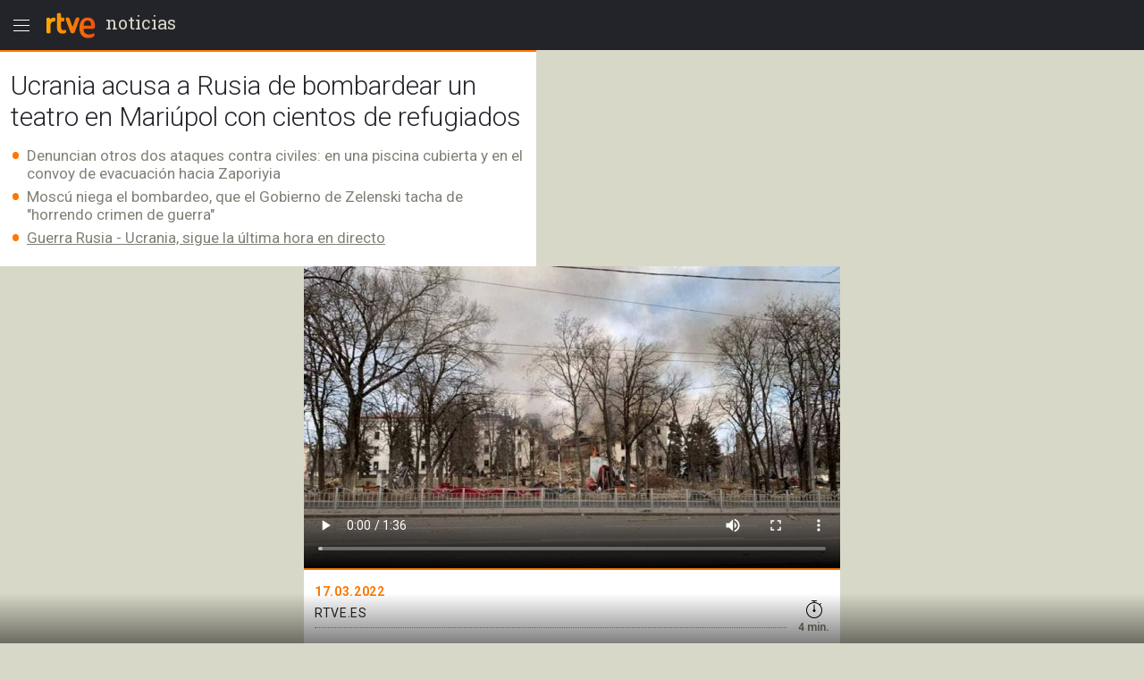

--- FILE ---
content_type: text/html; charset=utf-8
request_url: https://amp.rtve.es/noticias/20220317/ucrania-rusia-mariupol-teatro/2313840.shtml
body_size: 14751
content:

  <!DOCTYPE html>
  <!--[if lte IE 9]>
  <!DOCTYPE html PUBLIC "-//W3C//DTD HTML 4.01 Transitional//EN" "http://www.w3.org/TR/html4/loose.dtd">
  <![endif]-->
  <html amp lang="es">
    
      <head>      
        
  <meta charset="utf-8">
  
  <title>Ucrania dice que Rusia bombardea un teatro lleno en Mariúpol</title>

  
    <link rel="canonical" href="https://www.rtve.es/noticias/20220317/ucrania-rusia-mariupol-teatro/2313840.shtml" />

  <meta name="viewport" content="width=device-width,minimum-scale=1,initial-scale=1" />
  
<script type="application/ld+json">
{
    "@context": "https://schema.org",
    "@type": "NewsArticle",
    "headline": "Ucrania acusa a Rusia de bombardear un teatro en Mariúpol con cientos de refugiados",
    "description": "Ucrania acusa a Rusia de bombardear un teatro en Mariúpol con cientos de refugiados. Civiles que huían de la ciudad habrían sido alcanzados por otro ataque.",
    "articleSection": "Ucrania",
    "datePublished": "2022-03-17T01:23:00+01:00",
    "dateModified": "2022-03-17T01:23:00+01:00",
    "author": {
        "@type": "Person",
        "name": "RTVE.es"
    },
    "image": {
        "@type": "ImageObject",
        "url": "https://img2.rtve.es/n/2313840",
        "width": "1280",
        "height": "720"
        },
    "locationCreated": {
        "@type":"Place",
        "name":"España"
    },
    "mainEntityOfPage":{
        "@type":"WebPage",
        "@id":"https://www.rtve.es/noticias/20220317/ucrania-rusia-mariupol-teatro/2313840.shtml"
    },
    "publisher": {
        "@type": "Organization",
        "name": "RTVE.es",
        "logo": {
            "@type": "ImageObject",
            "url": "https://img2.rtve.es/css/rtve.2015.apps/rtve.amp/logo_RTVEnoticias_amp.png",
            "width": "198",
            "height": "32"
        }
    }
}
</script>

  
	
		
				
				         
				  
					
		
	
		
				
				
				        <meta name="description" content="Ucrania acusa a Rusia de bombardear un teatro en Mariúpol con cientos de refugiados. Civiles que huían de la ciudad habrían sido alcanzados por otro ataque."/>    
				         
				  
					
		
	
		
	
		
			
			<meta property="article:modified_time" content="2022-03-17T01:23:00+01:00"/>
				
				
					<meta property="og:updated_time" content="2022-03-17T01:23:00+01:00"/>
				
					
		
	
		
			
			<meta property="article:published_time" content="2022-03-17T01:23:00+01:00"/>
				
				
					
		
	
		
			
			<meta property="article:section" content="NOTICIAS"/>
				
				
					
		
	
		
			
			<meta property="article:tag" content="Conflictos armados"/>
				
				
					
		
	
		
			
			<meta property="article:tag" content="Personas refugiadas"/>
				
				
					
		
	
		
				
				
				        <meta name="author" content="RTVE.es"/>    
				         
				  
					
		
	
		
				
				
				        <meta name="Content-Language" content="es"/>    
				         
				  
					
		
	
		
				
				
				        <meta name="Content-Type" content="text/html; charset=UTF-8"/>    
				         
				  
					
		
	
		
				
				         
				  
					
		
	
		
				
				
				        <meta name="DC.date" content="2022-03-17T01:23:00+01:00"/>    
				         
				  
					
		
	
		
				
				
				        <meta name="DC.date.issued" content="2022-03-17T01:23:00+01:00"/>    
				         
				  
					
		
	
		
				
				
				        <meta name="DC.identifier" content="2313840"/>    
				         
				  
					
		
	
		
				
				
				        <meta name="DC.language" content="es"/>    
				         
				  
					
		
	
		
				
				
				        <meta name="DC.title" content="Ucrania acusa a Rusia de bombardear un teatro en Mariúpol con cientos de refugiados"/>    
				         
				  
					
		
	
		
				
				
				        <meta name="description_editorial" content="Ucrania acusa a Rusia de bombardear un teatro en Mariúpol con cientos de refugiados"/>    
				         
				  
					
		
	
		
				
				
				        <meta name="fb:app_id" content="78994661336"/>    
				         
				  
					
		
	
		
				
				
				        <meta name="generator" content="BBT bCube NX"/>    
				         
				  
					
		
	
		
				
				
				        <meta name="image_src" content="https://img.rtve.es/imagenes/ucrania-rusia-mariupol-teatro/1647500075006.jpg"/>    
				         
				  
					
		
	
		
				
				
				        <meta name="last-modified" content="2022-03-17T01:23:00+01:00"/>    
				         
				
			        <meta name="date" content="2022-03-17T01:23:00+01:00"/>              
				  
					
		
	
		
				
				
				        <meta name="news_keywords" content="Ucrania, Rusia, Guerra en Ucrania"/>    
				         
				  
					
		
	
		
			
			<meta property="og:description" content="Ucrania acusa a Rusia de bombardear un teatro en Mariúpol con cientos de refugiados"/>
				
				
					
		
	
		
			
			<meta property="og:image" content="https://img.rtve.es/imagenes/ucrania-rusia-mariupol-teatro/1647500075006.jpg"/>
				
					<meta property="og:image:width" content="1280"/>
					<meta property="og:image:heigth" content="720"/>
				
				
					
		
	
		
				
				
				        <meta name="og:locale" content="es_ES"/>    
				         
				  
					
		
	
		
				
				
				        <meta name="og:site_name" content="RTVE.es"/>    
				         
				  
					
		
	
		
				
				
				        <meta name="og:title" content="Ucrania acusa a Rusia de bombardear un teatro en Mariúpol con cientos de refugiados"/>    
				         
				  
					
		
	
		
			
			<meta property="og:type" content="article"/>
				
				
					
		
	
		
			
			<meta property="og:url" content="https://www.rtve.es/noticias/20220317/ucrania-rusia-mariupol-teatro/2313840.shtml"/>
				
				
					
		
	
		
				
				
				        <meta name="publisher" content="RTVE.es"/>    
				         
				  
					
		
	
		
			
			<meta property="robots" content="index,follow,max-image-preview:large"/>
				
				
					
		
	
		
				
				
				        <meta name="RTVE.cat_principal" content="_Noticias Mundo Europa Ucrania"/>    
				         
				  
					
		
	
		
				
				
				        <meta name="RTVE.tags_libres" content="_Ucrania_,_Rusia_,_Guerra en Ucrania_"/>    
				         
				  
					
		
	
		
				
				
				        <meta name="RTVE.tipology" content="noticias"/>    
				         
				  
					
		
	
		
				
				
				        <meta name="twitter:card" content="summary"/>    
				         
				  
					
		
	
		
				
				
				        <meta name="twitter:description" content="Ucrania acusa a Rusia de bombardear un teatro en Mariúpol con cientos de refugiados"/>    
				         
				  
					
		
	
		
				
				
				        <meta name="twitter:image" content="https://img.rtve.es/imagenes/ucrania-rusia-mariupol-teatro/1647500075006.jpg"/>    
				         
				  
					
		
	
		
				
				
				        <meta name="twitter:site" content="rtve"/>    
				         
				  
					
		
	
		
				
				
				        <meta name="twitter:title" content="Ucrania acusa a Rusia de bombardear un teatro en Mariúpol con cientos de refugiados"/>    
				         
				  
					
		
	


        
  <style amp-boilerplate>body{-webkit-animation:-amp-start 8s steps(1,end) 0s 1 normal both;-moz-animation:-amp-start 8s steps(1,end) 0s 1 normal both;-ms-animation:-amp-start 8s steps(1,end) 0s 1 normal both;animation:-amp-start 8s steps(1,end) 0s 1 normal both}@-webkit-keyframes -amp-start{from{visibility:hidden}to{visibility:visible}}@-moz-keyframes -amp-start{from{visibility:hidden}to{visibility:visible}}@-ms-keyframes -amp-start{from{visibility:hidden}to{visibility:visible}}@-o-keyframes -amp-start{from{visibility:hidden}to{visibility:visible}}@keyframes -amp-start{from{visibility:hidden}to{visibility:visible}}</style><noscript><style amp-boilerplate>body{-webkit-animation:none;-moz-animation:none;-ms-animation:none;animation:none}</style></noscript>

        
  <script async custom-element="amp-analytics" src="https://cdn.ampproject.org/v0/amp-analytics-0.1.js"></script>
  
    
      
    
      
    
      
        <script async custom-element="amp-twitter" src="https://cdn.ampproject.org/v0/amp-twitter-0.1.js"></script>
      
    
      
    
      
    
      
    
      
    
      
        <script async custom-element="amp-video" src="https://cdn.ampproject.org/v0/amp-video-0.1.js"></script>
      
    
      
    
      
    
  
  <script async custom-element="amp-social-share" src="https://cdn.ampproject.org/v0/amp-social-share-0.1.js"></script>
  <script async custom-element="amp-sidebar" src="https://cdn.ampproject.org/v0/amp-sidebar-0.1.js"></script>
  <script async custom-element="amp-accordion" src="https://cdn.ampproject.org/v0/amp-accordion-0.1.js"></script>
  <script async src="https://cdn.ampproject.org/v0.js"></script>

        
<link rel="stylesheet" href="https://fonts.googleapis.com/css?family=Roboto:400,100,100italic,300,300italic,400italic,500italic,700,700italic,900,900italic" type="text/css">
<link rel="stylesheet" href="https://fonts.googleapis.com/css?family=Roboto+Slab&display=swap" />
<link rel="stylesheet" href="https://fonts.googleapis.com/css?family=Open+Sans:ital,wght@1,300&display=swap" />
<link rel="stylesheet" href="https://fonts.googleapis.com/css?family=Roboto+Condensed:300&display=swap" />
<style amp-custom>
.carousel1,.carousel2{background:#eee;margin:16px 0;}
.carousel2 .slide > amp-img > img{object-fit:contain;}
.carousel2 .caption{position:absolute;bottom:0;left:0;right:0;padding:8px;background:rgba(0,0,0,0.6);color:#ddd;font-size:small;}
amp-live-list > [update]{display:none;}
/*backgrounds*/
.socialBox .ico a,.relBox li:before,.artBox blockquote .q1 {background-repeat:no-repeat;}
.socialBox .ico a,.relBox li:before{background-image:url('https://img2.rtve.es/css/rtve.2015/i/iconos/icons_40x40_000000.png');}
.socialBox .ico a:focus{background-image:url('https://img2.rtve.es/css/rtve.2015/i/iconos/icons_40x40_active.png');}
.artBox blockquote .q1 {background-image:url('https://img2.rtve.es/css/rtve.2015.apps/rtve.amp/rtve-icon_quotes_masa1_FF7700.svg');}
html{font-family:'Roboto',arial,sans-serif;font-size:10px;color:#23242a;font-weight:400;}
body,p,ul,ol,li,h1,h2,h3,h4,h5,blockquote,figcaption{font-size:1rem;}
.cabBox .maintitle,.artBox p,.artBox li{font-weight:300;}
.logBox > strong{font-weight:400;}
.cabBox .pretitle,.summary li,.summary p,.summary h2,p strong{font-weight:500;}
.by > time {font-weight:700;}
amp-img,html,body,div,p,ul,ol,li,h1,h2,h3,h4,h5,strong,em,blockquote,article,aside,footer,header,hgroup,main,nav,section,figure,figcaption,.ima,footer > span{padding:0;margin:0;box-sizing:border-box;}
li{list-style-type:none;}
body{background:#d8d8c8;}
.cabBox,.relBox{padding:1.2rem;}
.article,.by{padding:1.2rem;}
.artBox > p,.artBox > ul,.artBox > ol{padding:0.6rem 1.2rem;}
.artBox blockquote,.artBox .ladillo{padding:0 1.2rem;}
.tagBox {padding:2.4rem 1.2rem;}
footer {padding:2.4rem 1.2rem 8rem 1.2rem;}
aside,.by{width:100%;display:block;}
.logBox a,footer a{text-decoration:none}
.logBox {display:block;height:5.6rem;position:fixed;left:0;top:0;padding:0.4rem 0 0.4rem 4.8rem;z-index:2;}
.logBox > * {float:left;}
.logBox > .menu {position:absolute;left:0;top:0.4rem;}
.logBox .falseH1 {line-height:2.6rem;font-family:'Roboto Slab',serif;font-size:2rem;font-weight:400;
text-transform:lowercase;}
.logBox .falseH1 {display:inline-block;padding:0.8rem 0.6rem;}
.logBox {background:#23242a;width:100%;}
article,.cabBox,.socialBox,.by{background:#fff;}
main {padding-top:5.6rem;}
article,.cabBox,figure,.socialBox,.by,aside{max-width:60rem;margin:0 auto;}
article{padding-bottom:2.4rem;}
.summary{padding:1rem 0;}
a{color:inherit;}
.logBox a, .logBox > strong, .logBox span {
    color: #d8d8c8;
}
.summary li,.summary p{color:#808077;}
.cabBox {border-top:0.2rem solid #f70;}
.cabBox .pretitle,
.summary li:before,
.artBox li:before,
.by > time {color:#f70;}
.artBox blockquote,.artBox p a {color:#cc5500;}
.cabBox .pretitle{padding-bottom:0.8rem;}
.artBox .mediaBox,.artBox .ladillo {margin-top:1.2rem;}
.artBox .mediaBox{/*margin-bottom:1.6rem;*/}
.by:after{float:left;content:'';display:inline-block;width:100%;height:0.4rem;border-bottom:0.1rem dotted #f70;}
.cabBox .pretitle,.by > span,.by > time,.artBox p,.tagBox a,.artBox li{line-height:2.4rem;}
.artBox p,aside .maintitle,.tagBox a,footer li a,.artBox li {font-size:1.6rem;}

.artBox blockquote p,.artBox .ladillo {line-height:2.8rem;}
.artBox .ladillo {font-size:2.4rem;padding-bottom:0.4rem;color:rgba(0,0,0,0.45);font-weight:400;}
.artBox blockquote p {word-break:break-word;font-size:2rem;padding-left:2.4rem;font-family:'Open Sans',sans-serif;font-style:italic;font-weight:300;}
.artBox blockquote {padding:1.6rem;}
.artBox blockquote .q1 {width:2.4rem;height:2.4rem;margin-left:-2.8rem;float:left;display:inline-block;background-position:50% 0.1rem;background-size:100%;overflow:hidden;color:transparent;}
.artBox blockquote .q2 {display:none;}


aside .maintitle {padding:0.8rem 0 1.6rem 0;width:100%;display:block;}
aside a .maintitle {line-height:2rem;}
aside > .maintitle {font-size:1.4rem;line-height:2.4rem;text-transform:uppercase;font-weight:700;color:#797970;}
.cabBox .maintitle{font-size:3rem;line-height:3.5rem;padding-top:0.8rem;}
.cabBox .pretitle{font-size:2rem;}
.summary li,.summary p{margin:0.6rem 0 0 0;}
.summary li,.summary p,.summary h2{font-size:1.7rem;line-height:2rem;display:inline-block;}
.by {padding-right:5.6rem;}
.by > span,.by > time{font-size:1.4rem;}
.by > span,.by > time{text-transform:uppercase;letter-spacing:0.5pt;}
.by > time{padding-right:1rem;}

.summary li,.artBox li{padding-left:1.8rem;list-style:none;}
.summary li:before,.artBox li:before{text-align:left;line-height:1.8rem;height:1.8rem;overflow:hidden;display:inline-block;position:relative;top:0.3rem;width:1.8rem;margin-left:-1.8rem;}
.summary ul li:before,.artBox li:before{font-size:3.6rem;content:'\2022';float:left;}
.artBox .cartela{background-color:#f2f2f2;padding:.6rem 2.4rem;}
.artBox .cartela p,.artBox .cartela li{font-weight:400;color:#737578;margin-bottom:1.5rem;}
.artBox .cartela p:last-child,.artBox .cartela li:last-child{margin:0;}
.artBox .cartela strong{font-weight:700;}
.artBox .basinfo .hrel{text-transform:uppercase;letter-spacing:0.25pt;font-weight:600;}
/*imagenes*/
figure .mediaBox {border-bottom:0.2rem solid #f70;}
figure .mediaBox .ima .amp-notsupported  {background-image: url("https://img.rtve.es/css/rtve.2020.rtve/i/generica_rtve.jpg");background-size: cover;background-origin: 50% 50%;}
figure .mediaBox,.ima,.ima.f16x9 a {width:100%;}
.mediaBox,.mediaBox > .ima,.mediaBox .ima > a {display:block;}
.artBox .mediaBox{/*border-style:solid;border-color:transparent;border-width:0 1.2rem;*/
	border:0 none;width:100%;display:block;}
.artBox .imgV{width:50%;float:left;}
.ima{width:100%;position:relative;}
.ima:before{position:absolute;z-index:1;left:0;bottom:0;width:4.8rem;height:4.8rem;display:inline-block;}
figure .ima:before,.relBox .ima:before,.mediaBox .ima:before {left:0.4rem;bottom:0.4rem;width:6.4rem;height:6.4rem;}
.video .ima:before,.videoBox.completo .ima:before {content:url('https://img2.rtve.es/css/rtve.2015.apps/rtve.amp/rtve_icon-video_grande.svg');}
.audio .ima:before,.audioBox.completo .ima:before {content:url('https://img2.rtve.es/css/rtve.2015.apps/rtve.amp/rtve_icon-audio_grande.svg');}
.summary .ladillo amp-img {
    width: 4rem;
    height: 4rem;
    position: relative;
    display: inline-block;
    vertical-align: middle;
}
/*social*/
.socialBox{width:100%;display:block;text-align:left;}
.socialBox .ico{display:inline-block;padding:.8rem;margin:0 1.6rem 0 -1.6rem;}
.socialBox .ico a{width:4rem;height:4rem;display:inline-block;opacity:.25;}
.socialBox .fbook a{background-position:0 60%;}
.socialBox .twitt a{background-position:10% 60%;}
.socialBox .gplus a{background-position:20% 60%;}
.socialBox .whats a{background-position:30% 60%;}
.socialBox .ico a:focus{opacity:1;}
/*relacionados*/
aside a{text-decoration:none;}
.relBox li{width:100%;padding-left:3.6rem;min-height:3.2rem;margin:1.2rem 0;display:inline-block;}
.relBox li:before{content:'';width:3.2rem;height:3.2rem;float:left;margin:-.4rem .4rem 0 -4rem;display:inline-block;background-size:1100% auto;opacity:.5;}
.relBox .video:before{background-position:0 80%;}
.relBox .audio:before{background-position:10% 80%;}
.relBox .noticia:before{background-position:30% 80%;}
.tagBox{text-align:center;}
.tagBox li{display:inline-block;padding:0.4rem;}
.tagBox,.tagBox a{background:rgba(0,0,0,.25);}
.tagBox a{display:inline-block;padding:.8rem 1.8rem;color:#fff;}
/*menu*/
amp-sidebar {width:80%;max-width:31.2rem;}
amp-sidebar[side] {background:#23242a;}
amp-nested-menu > *:first-child {margin-top:5.6rem;}
amp-nested-menu * {line-height:2.4rem;text-decoration:none;color:#fff;outline:none;}
[class*="amphtml-accordion-content"] li {font-size:1.6rem;font-weight:300;}
/*[class*="amphtml-accordion-header"]*/
[class*="amphtml-accordion-header"] {background:transparent;border:0 none;}
amp-nested-menu h4 {font-size:1.4rem;font-weight:500;letter-spacing:1pt;padding:0.4rem 3.2rem 0.4rem 2.8rem;text-transform:uppercase;position:relative;}
amp-nested-menu section {border-bottom:0.1rem solid #666;}
amp-nested-menu section,[class*="amphtml-accordion-content"] li {padding:0.8rem 0 0.8rem 2rem;}
[class*="amphtml-accordion-content"] {padding-left:0.8rem;}
amp-nested-menu h4:before {content:'';width:0.8rem;height:0.8rem;display:inline-block;border-radius:100%;position:absolute;top:1.1rem;left:0;background-color:#959592;}
.notic:before{background-color:#f56b0d;}
.telev:before{background-color:#2196f3;}
.radio:before{background-color:#d81a28;}
.sport:before{background-color:#0f924c;}
.child:before{background-color:#b050e8;}
.carta:before{background-color:#f4941e;}
.wheat:before{}
.playz:before{}
amp-sidebar {z-index:4;}
[class*="amphtml-sidebar-mask"] {z-index:3;}
[class*="amphtml-sidebar-mask"]:after {position:fixed;content:'';display:inline-block;background:url('https://img2.rtve.es/css/rtve.2015.apps/rtve.amp/rtve_icon-back.svg') no-repeat 50%;width:4.8rem;padding-top:4.8rem;opacity:1;top:0.4rem;right:0.8rem;background-size:50%;}
amp-sidebar:before {position:fixed;content:'';background-image:url('https://img2.rtve.es/css/rtve.2015.apps/rtve.amp/rtve_logo-header_white.svg');width:6.4rem;height:4.8rem;left:4.8rem;top:0.4rem;
background-repeat:no-repeat;background-position:50%;background-size:auto 4.8rem;opacity:0.34;}
amp-accordion h4:after {content:'';width:2.4rem;height:2.4rem;display:inline-block;position:absolute;right:0.8rem;top:0.4rem;
	background-repeat:no-repeat;background-position:50%;background-size:100%;
background-image:url('https://img2.rtve.es/css/rtve.2015.apps/rtve.amp/rtve_icon-down.svg');}
amp-accordion h4[aria-expanded='true']:after {background-image:url('https://img2.rtve.es/css/rtve.2015.apps/rtve.amp/rtve_icon-up.svg');}
/*footer*/
footer {background:#23242a;text-align:center;}
footer span {color:#d8d8c8;display:inline-block;width:100%;font-size:1.3rem;line-height:1.6rem;font-weight:300;}
.relBox {background:#fff;}
.relBox li.fotogaleria:before{background-position:20% 80%;}
/*MINUTO A MINUTO*/
.artBox .by{padding:0;}
.artBox ul.eventos > li {border-bottom:.1rem solid #d8d8d8;padding:1.6rem 1.2rem;width:100%;}
.artBox ul.eventos li:before{display:none;}
.artBox ul.eventos li .texto{width:100%;display:block;}
.artBox ul.eventos li .time,.artBox ul.eventos li .icono {float:left;display:block;width:100%;margin-right:1.2rem;padding:0 .5rem;}
.artBox ul.eventos li .time{font-weight:700;background:#d8d8d8;text-align:center;max-width:5rem;}
.artBox ul.eventos li .time + .icono {clear:both;background:#d8d8d8;max-width:6rem;}
.artBox amp-iframe{width:100%;}
.minuto_a_minuto{background:#f3f3f3;padding:1.2rem 0 0 0;}
.minuto_a_minuto ~ .cierre_minuto{font-size:160%;line-height:1.4em;color:#d25000;background:#f3f3f3;padding:1rem;display:block;text-align:right;text-decoration:none;}
.minuto_a_minuto .by{display:table;background:transparent;padding-bottom:1rem;border-bottom:.2rem solid #d8d8d8;}
.minuto_a_minuto .by .miniatura,.minuto_a_minuto .by .name{display:table-cell;vertical-align:middle;}
.minuto_a_minuto .by .miniatura{width:6rem;height:auto;}
.minuto_a_minuto .by .miniatura amp-img img{width:auto;height:auto;min-width:auto;min-height:auto;}
.minuto_a_minuto .by .name{padding-left:1rem;}
.minuto_a_minuto .encabezado{display:none;}
.minuto_a_minuto .eventos .evento {position:relative;display:inline-block;width:100%;}
.minuto_a_minuto .eventos .evento.twitter{padding-left:4rem;float:left;}
.minuto_a_minuto .eventos .evento.twitter .texto {width:100%;float:left;}
.minuto_a_minuto .eventos .evento.twitter .img_twitter {display:block;position:relative;height:45rem;margin:2rem 0;background:#eee;}
.minuto_a_minuto .eventos .evento.twitter .img_twitter amp-img img {width:100%;height:100%;display:block;padding:1em 0;object-fit:contain;}
.minuto_a_minuto .eventos .evento.twitter .icono{display:none;}
.minuto_a_minuto .eventos .evento.twitter:after{background:url("https://css2.rtve.es/css/rtve.2015/i/iconos/icons_40x40_ffffff.png") #28a9e0;
opacity:.85;content:'';position:absolute;width:3rem;height:3rem;background-size:1100%;background-position:10% 60%;border-radius:100%;left:0;top:1em;}
/*img*/
.minuto_a_minuto .eventos [layout="responsive"] {display:block;width:100%;}
.minuto_a_minuto amp-img[layout="responsive"] {margin:1.2rem auto;}
.minuto_a_minuto .evento.twitter .menciones,.minuto_a_minuto a{color:#f70;}
.minuto_a_minuto .eventos .evento.destacado{background:rgba(246,111,38,.15);}
.minuto_a_minuto .eventos .evento.destacado{}
.minuto_a_minuto .eventos .evento.destacado ul{background:#fff;}
.by .name:before{content:'Narrado por ';display:block;position:relative;font-size:1.2rem;line-height:1.6rem;text-transform:initial;}
/*embebidos RTVE*/
.artBox .frame-event span {display:inline-block;}
.artBox .frame-event {width:100%;position:relative;display:inline-block;margin:1.2rem 0 0 0;}
.artBox .frame-event.evento {padding-top:0;}
/* OPS3-17132 cambio a posicionamiento relativo
.artBox .frame-event amp-iframe {width:100%;position:absolute;left:0;top:0;overflow:hidden;}*/
.artBox .frame-event amp-iframe {width:100%;position:relative;left:0;top:0;overflow:hidden;}
.artBox .frame-event a {color:#f70;font-size:1.6rem;}
.artBox figure.event {background:#fff;margin:1.6rem auto 0.8rem auto;display:inline-block;width:100%;}
.artBox figure.event .mediaBox {border:0 none;}
.artBox figure.event .mediaBox,.artBox figure.event .ima > amp-img,figure.event figcaption strong {margin:0;display:block;}
	.artBox figure.audio .mediaBox {width:40%;float:left;margin:0 1.6rem 0 0;}
	figure.event a {text-decoration:none;}
	figure.event figcaption > amp-img {float:left;margin:0.1rem -0.8rem 0 0}
	figure.audio .mediaBox amp-img img {width:134%;max-width:134%;left:-17%;}
.artBox figure.video .ima:before {left:50%;top:50%;margin:-3.2rem 0 0 -3.2rem;}


.minuto_a_minuto .texto p + br,
.minuto_a_minuto + a {display:none;}

.artBox .frame-event.video {padding-top:56.25%;}
.artBox .frame-event.audio {padding-top:3.8rem;}
.artBox .frame-event div a {text-decoration:none;}
.artBox .frame-event > div span {float:left;width:4.4rem;height:2rem;overflow:hidden;position:relative;top:0.2rem;}
.artBox .frame-event > div span amp-img[src*="logoRTVEes"]{width:5.2rem;height:100%;max-width:200%;}


/*RECETAS*/
.recetasGen caption{font-size:2rem;}
.recetasGen{border-collapse:collapse;font-size:1.8rem;}
.recetasGen th{position:absolute;clip:rect(0,0,0,0);top:0;left:0;}
.recetasGen td{vertical-align:top;display:inline-block;margin-bottom:2rem;width:100%;}
.recetasGen td:last-child{margin:0;}
.recetasGen td:before{content:attr(headers);width:100%;display:block;background:#ececec;padding:.5rem 0;text-align:center;text-transform:capitalize;}
.recetasGen td li{padding:.5rem 0;padding-right:.5rem;border-left:.1rem solid #ececec;border-right:.1rem solid #ececec;border-bottom:.1rem solid #ececec;}
.recetasGen td ul li{padding-left:2rem;}
.recetasGen td ol li{padding-left:5rem;counter-increment:nivel1;}
.recetasGen td ul li:before{font-size:2.4rem;width:1.8rem;margin-left:-2rem;text-align:center;}
.recetasGen td ol li:before{content:counter(nivel1,decimal);font-size:3rem;line-height:3rem;height:3rem;width:5rem;margin-left:-5rem;text-align:center;top:-.3rem;}
/*hddn*/
.hddn,.pagBox.hddn{visibility:hidden;position:absolute;top:-100%;left:-100%;}
/* tablas de ganaderias */
.sanfer_statistic caption {font-size:1.6rem;line-height:2;}
.sanfer_statistic strong { font-weight:500;}
.sanfer_statistic {width:90%;border-collapse:collapse;margin-bottom:3rem;margin:1rem auto;font-weight:300;}
.sanfer_statistic td, table th {text-align:center;border:.1em solid #c3c3c3;font-size:140%;padding:.5em .2em;}
/* Fotos sin altura-anchura*/
.fixed-height-container {position:relative;width:100%;height:22.5rem;background:#eee;}
.fixed-height-container-horizontal {position:relative;width:100%;height:22.5rem;background:#eee;}
.fixed-height-container-vertical {position:relative;width:100%;height:30rem;background:#eee;}
.fixed-height-container img, .fixed-height-container-horizontal img, .fixed-height-container-vertical img{object-fit:contain;}
/*maquetacion photoBox*/
article.artBox:after {content:'';display:block;clear:both;}
.artBox .mediaBox.incluBox.C {display:block;margin:0 auto 3.2rem auto;}
figure.incluBox {padding:.6rem 1.2rem;}
figure.incluBox .mediaBox.photoBox,figure.incluBox.mediaBox[class*='size'] {border-width:0;margin:0;position:relative;}
.incluBox .imageBox {border-width:0;margin-bottom:0;}

.artBox .frame-event > amp-iframe + div,.incluBox figcaption,.minuto_a_minuto .frame-event > amp-iframe + div,.incluBox .audioBox {background-color:#f1f3f4;}/*#f8f8f8*/
.artBox .frame-event > amp-iframe + div,.incluBox figcaption,figure.event figcaption {width:100%;display:inline-block;padding:0.8rem 1.2rem 1.2rem 1.2rem;}
	figure.audio figcaption {display:block;}
.minuto_a_minuto .texto > * > amp-img,.minuto_a_minuto .frame-event,.artBox figure.event {border:0.1rem solid #d8d8d8;border-radius:0.8rem;overflow:hidden;}

.incluBox .photo .rtve-icons {display:none;}
.incluBox .photo .num {font-size:1.4rem;line-height:4.2rem;font-weight:400;text-align:left;padding-left:.8rem;letter-spacing:.25pt;color:#eee;text-shadow:.1rem .1rem 1rem #000;}
.incluBox .photo {position:absolute;bottom:0;}
.incluBox figcaption > strong {font-size:1.6rem;font-weight:500;line-height:2.5rem;padding:0.4rem 0;}
.incluBox figcaption .pretitle, .incluBox figcaption .signs, .incluBox figcaption .signs * {font-size:1.3rem;text-transform:uppercase;line-height:2rem;}
.incluBox figcaption .signs em:not(:empty):before {content:' / ';}
.artBox .frame-event > amp-iframe + div strong,figure.event figcaption strong,
article .incluBox figcaption * {font-family:'Roboto Condensed',sans-serif;font-weight:300;font-size:1.6rem;line-height:2.4rem;color:#000;word-spacing:-1pt;letter-spacing:.25pt;}
.incluBox figcaption:empty {display:none;}
/*external-embed rtve-embed*/
.external-embed a, .rtve-embed a {font-size:1.6rem;line-height:2;}
.external-embed a amp-img:after,
.rtve-embed a amp-img:after{content:"";width:8rem;padding-top:8rem;display:block;background-image:url(https://img2.rtve.es/css/rtve.2015/i/iconos/cursor_ineractivo.png);background-position:center 1rem;background-repeat:no-repeat;background-size:auto 6rem;background-color:rgba(255,255,255,.9);position:absolute;top:50%;left:50%;margin-top:-4rem;margin-left:-4rem;border-radius:50%;box-shadow:0 0 1rem 0.1rem rgba(0,0,0,.7);}
.external-embed.ima.fixed-height-container,.rtve-embed.ima.fixed-height-container {margin-bottom:4rem;}
.external-embed.ima.fixed-height-container a span, .rtve-embed.ima.fixed-height-container a span {position:absolute;bottom:-3.4rem;text-decoration:underline;}
/*marcador en vivo*/
.en_vivo span a {font-size: 1.4rem;font-weight:600;color: #cb0909;font-weight: 600;}
.marcador_minuto div[class*='equipo'] {width:50%;float:left;display: inline-block;}
.marcador_minuto div[class*='equipo'] {padding-top:1.2rem;padding-bottom:0.6rem;width:50%;float:left;}
/*escudo equipo score */
.marcador_minuto div[class*='equipo'] {position:relative;}
.marcador_minuto div[class*='equipo'] .score span {font-size:2.2rem;position:absolute;top:1.6rem;min-width:5rem;text-align:center;font-weight:bold;}
.marcador_minuto .equipo1:after {content: '';display:block;border-right:.2rem solid #d8d8d8;position:absolute;top:10%;height:80%;right:0;}
.marcador_minuto .equipo1 .escudo {float:left;width:3.2rem;}
.marcador_minuto .equipo2 .escudo {float:right;width:3.2rem;}
.marcador_minuto div[class*='equipo'] .nombre {font-size:1.6rem;display:inline-block;padding:0.8rem 1.2rem;width:60%;}
.marcador_minuto .equipo2 .score span {left:1.2rem;}
.marcador_minuto .equipo1 .score span {right:1.2rem;}
.marcador_minuto .equipo2 {text-align:right;}
.marcador_minuto .min_apunte  {width:50%;float:left;}
.marcador_minuto ul li:before {content:none;}
.marcador_minuto div[class*='equipo'] .escudo img {width:5rem;height:auto;max-height:5rem;}
.marcador_minuto + .apuntes, .marcador_minuto +.apuntes .min_apunte {display:inline-block;}
.marcador_minuto + .apuntes {width:100%;padding-bottom:1rem;}
.marcador_minuto + .apuntes .min_apunte {float:left;width:50%;}
.apuntes .min_apunte li:before {content:none;}
.apuntes .min_apunte li span {font-size:1.4rem;}
.apuntes .min_apunte li {line-height: 1.2;}
.min_apunte.equipo2 li {text-align:right;}
/*end marcador*/
/*new-icons*/
.icon-rtve {width:4.8rem;height:4.8rem;}
.logBox .menu {float:left;}
.logBox .logo {width:6.4rem;}
/*barra_inferior*/
#barraInferior amp-img {display:block;}
#barraInferior {padding:0.8rem;position:fixed;bottom:0;left:0;width:100%;height:5.6rem;z-index:1;
	background: -moz-linear-gradient(top,rgba(0,0,0,0) 0%, rgba(0,0,0,0.5) 100%);
	background: -webkit-linear-gradient(top,rgba(0,0,0,0) 0%,rgba(0,0,0,0.5) 100%);
background: linear-gradient(to bottom,rgba(0,0,0,0) 0%,rgba(0,0,0,0.5) 100%);}
#barraInferior > a {display:inline-block;float:right;margin:0 1.2rem;padding:0.6rem;border-radius:100%;
	background: -moz-linear-gradient(top,rgba(0,0,0,0.3) 0%, rgba(0,0,0,0.1) 100%);
	background: -webkit-linear-gradient(top,rgba(0,0,0,0.3) 0%,rgba(0,0,0,0.1) 100%);
background: linear-gradient(to bottom,rgba(0,0,0,0.3) 0%,rgba(0,0,0,0.1) 100%);}
.amp-social-share-system {padding:0.8rem 1.6rem 0.8rem 0.8rem;min-width:11.2rem;max-height:2.4rem;float:left;background:#fff;border-radius:2rem;display:inline-block;}
.amp-social-share-system:after {color:#000;content:'Compartir';font-weight:700;
float:right;text-transform:uppercase;font-size:1.3rem;line-height:2.4rem;letter-spacing:0.667pt;display:inline-block;}
.amp-social-share-system:before	{content:url('https://img2.rtve.es/css/rtve.2015.apps/rtve.amp/rtve_icon-share.svg');width:2.4rem;height:2.4rem;float:left;}
/*readingTime*/
article,.cabBox,.socialBox,.by,.artBox > .readtime{background:#fff;}
.readtime {float:right;padding:0 1.2rem;text-align:center;margin-top:-4rem;}
.readtime strong {display:block;font-size:1.2rem;line-height:1;width:100%;color:#808077;}
/*tablas de datos*/
.xData {width:100%;clear:both;display:inline-block;padding:0.8rem 0;border-top:0.1rem dotted #797969;margin-top:0.8rem;}
.readtime + .xData {border:0 none;margin:0;}
.xData > strong {padding:0.4rem 1.2rem;color:#797969;}
.xData table caption {padding:0 1.2rem 0.8rem 1.2rem;}
.xData > strong {font-size:1.3rem;line-height:1.6rem;text-transform:uppercase;display:inline-block;}
.xData > strong em {font-style:normal;font-weight:300;}
.xData table caption {font-size:2rem;line-height:2.4rem;text-align:left;font-weight:300;color:rgb(210,80,0);}
.xData table {border-collapse:collapse;}
.xData table td,.xData table th {border:0 none;line-height:1.6rem;padding:0.8rem;text-align:left;vertical-align:top;}
.xData thead th {font-size:1.2rem;text-transform:uppercase;font-weight:500;white-space:nowrap;color:#fff;letter-spacing:0.25pt;}
  .xData tbody td,.xData tbody th {font-size:1.3rem;}
  .xData tbody th {font-weight:700;}
.xData thead th:first-of-type,.xData tbody th {padding-left:1.2rem;}
.xData thead {background:rgba(210,80,0,0.6);}
.xData tbody {background:rgba(216,216,200,0.6);}
.xData tbody tr {border-bottom:0.2rem solid #fff;}
/*tabs noticias relacionadas*/
.cabBox {display:inline-block;width:100%;}
.shortBox {width:100%;float:left;overflow-x:auto;overflow-y:hidden;height:4.8rem;margin:5.6rem 0 -0.2rem 0;}
.shortBox .tabNav {background:rgba(255,120,0,0.6);height:4.8rem;position:relative;width:300%;display:block;}
.shortBox li {display:inline-block;border-bottom:0.2rem solid transparent;}
.shortBox li:not(.active) span {color:#fff;}
.shortBox .active {float:left;background:#fff;border-bottom-color:#fff;}
.shortBox li span {font-size:1.6rem;line-height:2.4rem;padding:1.2rem 1.6rem;display:block;}
.shortBox .active span:after {content:'';width:100%;height:0.2rem;display:inline-block;position:relative;bottom:0.5rem;background:#d8d8c8;}
/*@@noticia*/
.incluBox .noticBox {text-decoration:none;border-style:dotted;border-color:#f56b0d;border-width:0.1rem 0;margin:2.4rem 0;padding:1.2rem 0;display:flex;flex-direction:row;align-items:center;}
.incluBox .noticBox .mediaBox {width:auto;min-width:24vw;min-height:24vw;margin:0 1.6rem 0 0;border:0 none;}
	.incluBox.R .noticBox .mediaBox {order:2;margin:0 0 0 1.6rem;}
@media (orientation:landscape) {.incluBox .noticBox .mediaBox {min-width:18vw;min-height:18vw;}}
.incluBox .noticBox .mediaBox .ima {width:100%;height:100%;border-radius:0 100% 100% 0;overflow:hidden;}
	.incluBox.R .noticBox .mediaBox .ima {border-radius:100% 0 0 100%;}
.incluBox .noticBox .mediaBox img {height:100%;width:177.77778%;max-width:177.77778%;left:-39%;}
.noticBox .figcaption,.noticBox .figcaption .author {display:block;}
.noticBox .figcaption {padding:0 1.2rem 0 0;}
	.incluBox.R .noticBox .figcaption {padding:0 0 0 1.2rem;flex-grow:1;}
	.incluBox .noticBox .figcaption:only-child {padding:0 1.2rem;margin-left:1.6rem;border-left:0.4rem solid rgba(245,107,13,0.67);}
.noticBox .figcaption strong {font-family:'Roboto condensed',sans-serif;font-size:1.6rem;line-height:2.4rem;font-weight:300;word-spacing:-1pt;letter-spacing:0.25pt;}
.noticBox .figcaption .author {padding-top:0.8rem;opacity:0.75;}
.noticBox .figcaption .author em {font-style:normal;font-size:1.2rem;line-height:1.5rem;text-transform:uppercase;color:#d25000;font-weight:400;letter-spacing:0.75pt;word-spacing:0.5pt;}
/*@@media*/
.incluBox .audioBox {position:relative;}
.incluBox .audioBox:not(.completo) .ima {border-radius:0 0 2.4rem 2.4rem;overflow:hidden;}
.incluBox .audioBox amp-audio {opacity:0.67;position:absolute;bottom:0.8rem;left:0.8rem;right:0.8rem;}
video {object-fit:cover;}
/*pagina error*/
.mistBox {background:#d8d8c8;padding-top:150%;position:relative;margin-bottom:-2.4rem;}
.mistBox .mainBox {text-align:center;padding:4.8rem;position:absolute;left:0;top:0;width:100%;height:100%;}
.mistBox .mainBox .ladillo {color:#000;padding:2.4rem 0;}
.mistBox amp-img {background-color:rgba(0,0,0,0.67);border-radius:0.6rem;}

table {width:100%;border-collapse: collapse;}
table caption {font-size: 2rem;line-height: 2.4rem;text-align:left;font-weight:300;color: rgb(210,80,0);padding: 0 1.2rem 0.8rem 1.2rem;}
table thead th {font-size:1.2rem;text-transform:uppercase;font-weight:500;white-space: nowrap;color:#fff;letter-spacing:0.25pt;}
table thead th:first-of-type, .xData tbody th {padding-left:1.2rem;}
table thead {background: rgba(210,80,0,0.6);}
table tbody {background: rgba(216,216,200,0.6);}
table tbody td, table tbody th {font-size:1.4rem;}
table td, table th {border:0 none;line-height:1.6rem;padding:0.8rem;text-align:left;vertical-align:top;}
table tbody th {font-weight:700;}
table tbody tr {border-bottom: 0.2rem solid #fff;}

.summary span.hddn {display:flex;align-items: center;position:relative;top:0;left:0;height:auto;visibility:visible;}
.summary span.hddn a {display:flex;align-items: center;height:4rem;}
.summary span.hddn a amp-img {width:4rem;height:4rem;}
.summary span.hddn a amp-img + em {margin-left:5rem}
.summary span.hddn a em {margin-left:1rem;}

/*texto marcado*/
.markBlock {background: #ffefd5;padding: 0.6rem 1.2rem;}

/*rrss author*/
.by > time {display:block;}
.by > span.auth,
.by > .socialBlock {display:inline-flex;vertical-align: middle;}
.by > .socialBlock a {display:flex;padding: 0.6rem;}

/*leer en PF noticia*/
.goWeb {background:#fff;padding:6rem;}
.goWeb span,.goWeb span a {display:block;}
.goWeb span a {padding:0.8rem 1.8rem;color:#fff;border-radius:0.4rem;background:#23242a;font-size:1.6rem;line-height:2.4rem;text-align:center;text-decoration:none;} 
</style>

      </head>
    
    
      <body>
        


<script type="application/ld+json">
    {
        "@context": "https://schema.org",
        "@type": "BreadcrumbList",
        "itemListElement": [
            
            {
                "@type": "ListItem",
                "position": 1,
                "name": "Mundo",
                "item": "https://www.rtve.es/temas/mundo/828/"
            },
            
            {
                "@type": "ListItem",
                "position": 2,
                "name": "Europa",
                "item": "https://www.rtve.es/temas/europa/1021/"
            },
            
            {
                "@type": "ListItem",
                "position": 3,
                "name": "Ucrania",
                "item": "https://www.rtve.es/temas/ucrania/1419/"
            },
            {
                "@type": "ListItem",
                "position": 4,
                "name": "Ucrania acusa a Rusia de bombardear un teatro en Mariúpol con cientos de refugiados",
                "item": "https://www.rtve.es/noticias/20220317/ucrania-rusia-mariupol-teatro/2313840.shtml"
            }]
    }
</script>
<script type="application/ld+json">
    {
      "@context": "https://schema.org/",
      "@type": "Organization",
      "name": "RTVE.es",
      "url": "https://www.rtve.es/",
      "logo":{
          "@type":"ImageObject",
          "url":"https://img2.rtve.es/css/rtve.commons/rtve.header.footer/i/logoRTVE.png"
        }
    }
</script>
<script type = "application/ld+json" >
    {
      "@context" : "https://schema.org" ,
      "@type" : "CreativeWork" ,
      "author" : "RTVE" ,
      "image" : "https://img2.rtve.es/css/rtve.commons/rtve.header.footer/i/logoRTVE.png" ,
      "name" : "Radiotelevisión Española"
    }
</script>
<amp-analytics type="googleanalytics" id="analytics1">
    <script type="application/json">
    {
        "vars": {
            "account": "UA-7007193-13"
        },
        "triggers": {
            "trackPageview": {
                "on": "visible",
                "request": "pageview",
                "vars": {
                    "title": "Ucrania acusa a Rusia de bombardear un teatro en Mariúpol con cientos de refugiados",
                    "ampdocUrl": "https://www.rtve.es/noticias/20220317/ucrania-rusia-mariupol-teatro/2313840.shtml"
                }
            },
            "trackEventLink": {
                "selector": "a:not(.cartaaudio):not(.cartavideo)",
                "on": "click",
                "request": "event",
                "vars": {
                    "eventCategory": "salidas",
                    "eventAction": "enlaces"
                }
            },
            "trackEventAudio": {
                "selector": "a.cartaaudio",
                "on": "click",
                "request": "event",
                "vars": {
                    "eventCategory": "salidas",
                    "eventAction": "audios"
                }
            },
            "trackEventVideo": {
                "selector": "a.cartavideo",
                "on": "click",
                "request": "event",
                "vars": {
                    "eventCategory": "salidas",
                    "eventAction": "videos"
                }
            }
        }
    }
    </script>
</amp-analytics>
<amp-analytics type="comscore">
    <script type="application/json">
    {
        "vars": {
            "c2": "9355537",
            "cs_ucfr": "1"
        },
        "requests": {
            "pageview": "${base}c1=2&c2=${c2}&cs_ucfr=${cs_ucfr}&rn=${random}&c8=${title}&c7=${canonicalUrl}&c9=${documentReferrer}&cs_c7amp=${ampdocUrl}&comscorekw=AMP"
        }
    }
    </script>
</amp-analytics>
<amp-analytics type="chartbeat">
    <script type="application/json">
    {
         "vars": {
             "uid": "61531",
             "domain": "rtve.es",
             "sections": "noticias",
             "authors": "AMP",
             "canonicalPath": "/n/2313840/"
         }
    }
    </script>
</amp-analytics>
<amp-analytics type="adobeanalytics_nativeConfig">
    <script type="application/json">
    {
        "requests": {
            "base": "https://secure-embed.rtve.es/comunes/estadisticas/adobe",
            "iframeMessage": "${base}/ampStats.html?campaign=${queryParam(campaign)}&pageURL=${ampdocUrl}&ref=${documentReferrer}"
        },
        "extraUrlParams": {
            "pageName": "amp.rtve.es:WEB:Ucrania acusa a Rusia de bombardear un teatro en Mariúpol con cientos de refugiados",
            "channel": "Noticias",
            "hier1": "WEB |Noticias|Mundo|Europa|Ucrania",
            "list1": "Rusia|Guerra en Ucrania|Conflictos armados|Personas refugiadas",
            "eVar1": "amp.rtve.es",
            "eVar2": "WEB",
            "eVar3": "Noticias",
            "eVar4": "Mundo",
            "eVar5": "Europa",
            "eVar6": "Ucrania",
            "eVar60": "n_2313840",
            "prop26": "Rusia|Guerra en Ucrania|Conflictos armados|Personas refugiadas"
        }
    }
  </script>
  </amp-analytics>

        <header class="logBox">
          
    <a href="https://www.rtve.es/" target="_blank">
        <amp-img class="icon-rtve logo" src="https://img2.rtve.es/css/rtve.2015.apps/rtve.amp/rtve_logo-header_basic.svg" alt="RTVE" width="64" height="48"></amp-img>
    </a>
    <amp-img class="icon-rtve menu" role="" tabindex="" on="tap:sidebar1" src="https://img2.rtve.es/css/rtve.2015.apps/rtve.amp/rtve_icon-menu.svg" alt="menú principal" width="48" height="48"></amp-img>
    
        <span class="falseH1">Noticias</span>
    

        </header>
        
        <main class="">
          <header class="cabBox">
            
  
  <h1 class="maintitle">Ucrania acusa a Rusia de bombardear un teatro en Mariúpol con cientos de refugiados</h1>
  <div class="summary">
    
      
        <ul><li><h2>Denuncian otros dos ataques contra civiles: en una piscina cubierta y en el convoy de evacuaci&#xF3;n hacia Zaporiyia</h2></li><li><h2>Mosc&#xFA; niega el bombardeo, que el Gobierno de Zelenski tacha de &quot;horrendo crimen de guerra&quot;</h2></li><li><h2><a href="https://www.rtve.es/noticias/20220317/guerra-invasion-ucrania-rusia-directo-ultima-hora/2314240.shtml">Guerra Rusia - Ucrania, sigue la &#xFA;ltima hora en directo</a></h2></li></ul>
      
    
  </div>
           
          </header>
          <figure class="">
            
    
      <div class="mediaBox video">
            
                
                <amp-video controls controlsList="nodownload" width="640" height="360"  layout="responsive" poster="https://img2.rtve.es/i/?w=1200&amp;i=https://img.rtve.es/imagenes/ucrania-acusa-rusia-bombardear-teatro-mariupol-cientos-refugiados/1647500075006.jpg"><source src="https://ztnr.rtve.es/ztnr/consumer/ogiges/video/6449976_es_1769140800000" type="video/mp4"/></amp-video>
                
            
      </div>
    
  </span>

          </figure>
          
 
  <div id="barraInferior">
    <amp-social-share class="custom-style amp-social-share-system" type="system" data-param-url="https://www.rtve.es/noticias/20220317/ucrania-rusia-mariupol-teatro/2313840.shtml"></amp-social-share>
  </div>
  
  <section class="by">
    <time class="date" datetime="2022-03-17T01:23:00+01:00">17.03.2022</time>
    <span class="auth">
    
      <span>RTVE.es</span>
    
    </span>
    
  </section>

          <article class="artBox ">
            
  
  <span class="readtime">
    <amp-img class="icon-rtve crono" src="https://img2.rtve.es/css/rtve.2015.apps/rtve.amp/rtve_icon-crono_000000.svg" alt="Tiempo de lectura" width="24" height="24"></amp-img>
    <strong>4 min.</strong>
  </span>
  
  
   <p><a href="https://www.rtve.es/temas/ucrania/1419/" target="_blank">Ucrania</a> ha acusado a <a href="https://www.rtve.es/temas/rusia/1412/" target="_blank">Rusia</a> de <strong>bombardear un teatro en el centro de Mari&#xFA;pol que albergaba a cientos de personas. </strong>Las autoridades regionales dicen que se desconoce el n&#xFA;mero de v&#xED;ctimas bajo los escombros y denuncian otros dos ataques contra civiles cuando la <a href="https://www.rtve.es/temas/guerra-en-ucrania/147570/" target="_blank">guerra en Ucrania</a> est&#xE1; a las puertas de su cuarta semana. </p><p>&quot;Otro horrendo crimen de guerra en Mari&#xFA;pol&quot;, ha deplorado en un tuit Dmytro Kuleba, ministro de Exteriores ucraniano, mientras <strong>Mosc&#xFA; niega su responsabilidad </strong>y acusa de la explosi&#xF3;n del teatro al Batall&#xF3;n Azov, una milicia ucraniana de extrema derecha, seg&#xFA;n cita la agencia RIA y recoge Reuters. </p><div><amp-twitter layout="responsive" width="400" height="225" data-lang="es" data-tweetid="1504141027879313412"></amp-twitter></div><p>Serhiy Orlov, vicealcalde de Mariupol, ha asegurado que en el teatro se escond&#xED;an entre 1.000 y 1.200 personas, aunque no hay cifras de v&#xED;ctimas porque los servicios de emergencias no se han podido acercar por la persistencia de bombardeos cercanos. El Ministerio de Exteriores ha explicado que se trata de <strong>&quot;cientos de personas que hab&#xED;an perdido sus hogares&quot; </strong>por la ofensiva rusa. </p><p>El Servicio Estatal de Comunicaciones Especiales y Protecci&#xF3;n de la Informaci&#xF3;n de Ucrania y el ayuntamiento de la ciudad portuaria, en el sur del pa&#xED;s, han compartido este mi&#xE9;rcoles una <strong>fotograf&#xED;a del auditorio, completamente destrozado</strong> tras la detonaci&#xF3;n de una bomba &quot;altamente explosiva&quot;. </p>
<div class="incluBox L">
    <a href="https://www.rtve.es/noticias/20220318/destruccion-teatro-dramatico-mariupol-ucrania-cierto/2314220.shtml" class="noticBox">
        
        <div class="mediaBox">
            <span class="ima f9x9">
                <amp-img src="https://img.rtve.es/n/destruccion-teatro-dramatico-mariupol-ucrania-cierto_2314220.jpg?w=240" alt="Estas im&#xE1;genes de la destrucci&#xF3;n del Teatro Dram&#xE1;tico de Mari&#xFA;pol son ciertas" height="240" width="240" layout="responsive"></amp-img>
            </span>
        </div>
        
        <span class="figcaption">
            <strong>Estas im&#xE1;genes de la destrucci&#xF3;n del Teatro Dram&#xE1;tico de Mari&#xFA;pol son ciertas</strong>
            
            <span class="author name" itemscope>
                <em>VerificaRTVE</em>
            </span>
            
        </span>
    </a>
</div>
<h3 class="ladillo">La palabra &quot;ni&#xF1;os&quot; estaba escrita en ruso en el exterior</h3><p>&quot;Los rusos ya est&#xE1;n empezando a mentir, dicen que es una sede del Batall&#xF3;n de Azov. Pero saben muy bien que solo hab&#xED;a civiles&quot;, ha escrito por su parte Pavlo Kirilenko, jefe de la administraci&#xF3;n regional militar, en Facebook, con m&#xE1;s fotograf&#xED;as de dicho edificio y un v&#xED;deo sobre <strong>otro ataque a la piscina cubierta &apos;Neptuno&apos;. Todas las im&#xE1;genes han sido cotejadas y verificadas por el equipo de VerificaRTVE. </strong></p><p>&quot;All&#xED; (en el edificio de la piscina), bajo las ruinas, hay mujeres embarazadas y mujeres con sus hijos, entre otros. &#xA1;Esto es terrorismo puro!&quot;, ha exclamado, mientras las negociaciones entre las delegaciones rusa y ucraniana siguen avanzando. </p>
	<figure class="incluBox">
		<div class="mediaBox imageBox">
			<span class="ima">
				<amp-img src="https://img.rtve.es/imagenes/teatro-dramatico-mariupol-antes-del-bombardeo/1647476453930.jpg" alt="El Teatro Dram&#xE1;tico de Mari&#xFA;pol antes del bombardeo, con la palabra &apos;ni&#xF1;os&apos; en ruso escrita en grandes letras blancas" height="1080" width="1920" layout="responsive"></amp-img>
			</span>
		</div>
		<figcaption><p>El Teatro Dram&#xE1;tico de Mari&#xFA;pol antes del bombardeo, con la palabra &quot;ni&#xF1;os&quot; en ruso escrita en grandes letras blancas&#xA0;<span class="signs"><em>REUTERS/MAXAR TECHNOLOGIES</em></span></p></figcaption>
	</figure>
<p>Im&#xE1;genes por sat&#xE9;lite tomadas el 14 de marzo por la compa&#xF1;&#xED;a estadounidense Maxar Technologies muestran que <strong>la palabra &quot;ni&#xF1;os&quot; estaba escrita dos veces en el exterior del teatro</strong> de Mari&#xFA;pol, con grandes letras blancas. </p><h3 class="ladillo">Muertos y heridos en un ataque a civiles que hu&#xED;an, seg&#xFA;n Ucrania</h3><p>El Ministerio de Defensa y el gobernador de la regi&#xF3;n de Zaporiyia han denunciado tambi&#xE9;n este mi&#xE9;rcoles la ofensiva sobre el <strong>convoy de poblaci&#xF3;n que hu&#xED;a de Mari&#xFA;pol</strong>. Hay varios heridos, entre ellos, un ni&#xF1;o, de acuerdo con la versi&#xF3;n ucraniana, aunque Mosc&#xFA; ha negado en reiteradas ocasiones que sus misiles est&#xE9;n dirigidos a civiles. </p><p>Este enclave estrat&#xE9;gico, puerto del Mar de Azov, est&#xE1; sufriendo una escalada de violencia en las &#xFA;ltimas horas, <a href="https://www.rtve.es/noticias/20220310/mariupol-ucrania-asedio-rusa-fosas/2307540.shtml" target="_blank">que llega despu&#xE9;s de semanas de un brutal asedio. </a> Las autoridades ucranianas achacaron a Rusia &quot;atroces cr&#xED;menes de lesa humanidad&quot; este martes, por <strong>tomar como rehenes a cientos de civiles </strong>en un hospital all&#xED;. El recrudecimiento de la ofensiva coincide con unas negociaciones por la paz que ambas partes reconocen que est&#xE1;n avanzando. </p>
    <figure class="incluBox">
        <div class="mediaBox videoBox fragmento"><span class="ima"><amp-video controls controlslist="nodownload" width="400" height="225" layout="responsive" poster="https://img.rtve.es/imagenes/mariupol-entierra-muertos-fosas-comunes/1646932381210.jpg"><source src="https://ztnr.rtve.es/ztnr/consumer/ogiges/video/6430443_es_1769140800000" type="video/mp4"></amp-video></span></div><figcaption><p>Mari&#xFA;pol entierra a sus muertos en fosas comunes</p></figcaption>
    </figure>
<p>Mientras tanto, los corredores humanitarios han permitido finalmente la huida de miles civiles, aun con dificultades. Unas <strong>20.000 personas han logrado salir de Mari&#xFA;pol </strong>en las &#xFA;ltimas horas, seg&#xFA;n el Gobierno ucraniano. Se suman a los 4.000 veh&#xED;culos particulares que el martes abandonaron la ciudad en direcci&#xF3;n a Zaporiyia, a otras localidades o a la cercana Donetsk, en poder de los milicianos prorrusos. </p><p>Su poblaci&#xF3;n ha estado dos semanas <strong>sin calefacci&#xF3;n, electricidad y agua. </strong>Los alimentos y medicinas tambi&#xE9;n comenzaron a escasear por las dificultades para enviar ayuda humanitaria, debido a la persistencia de los combates en los alrededores. El Comit&#xE9; Internacional de Cruz Roja, en el terreno, lleg&#xF3; a describir las condiciones como &quot;apocal&#xED;pticas&quot;. </p><p>Durante el sitio a Mari&#xFA;pol, el ej&#xE9;rcito de Vlad&#xED;mir Putin ha <strong>bombardeado otras infraestructuras civiles</strong>, como un hospital materno-infantil o una mezquita. El alcalde asegur&#xF3; que era dif&#xED;cil atender a los heridos en las calles por los constantes ataques y, seg&#xFA;n la presidencia ucraniana, han muerto m&#xE1;s de 2.500 civiles en sus calles.</p> 

          </article>
          <aside class="relBox">
            
  
  <h2 class="maintitle">Elementos Relacionados</h2>
    
        
        <a href="https://www.rtve.es/noticias/20220312/terror-desesperacion-mariupol-estamos-quedando-sin-comida-ni-medicinas/2309280.shtml" target="_blank">
            
            <div class="mediaBox">
                <span class="ima f16x9">
                    <amp-img src="https://img.rtve.es/n/terror-desesperacion-mariupol-estamos-quedando-sin-comida-ni-medicinas_2309280.jpg" alt="Terror y desesperación en Mariúpol: &quot;Hemos visto fallecidos por la falta de medicamentos&quot;" height="225" width="400" layout="responsive"></amp-img>
                </span>
            </div>
            
            <span class="maintitle">Terror y desesperación en Mariúpol: &quot;Hemos visto fallecidos por la falta de medicamentos&quot;</span>
        </a>
        
    
        
        <a href="https://www.rtve.es/noticias/20220314/guerra-ucrania-imagenes-destruccion-mariupol/2310820.shtml" target="_blank">
            
            <div class="mediaBox">
                <span class="ima f16x9">
                    <amp-img src="https://img.rtve.es/n/guerra-ucrania-imagenes-destruccion-mariupol_2310820.jpg" alt="Las imágenes de la destrucción en Mariúpol, la ciudad más castigada por la guerra en Ucrania" height="225" width="400" layout="responsive"></amp-img>
                </span>
            </div>
            
            <span class="maintitle">Las imágenes de la destrucción en Mariúpol, la ciudad más castigada por la guerra en Ucrania</span>
        </a>
        
    
        
        <a href="https://www.rtve.es/noticias/20220314/zelenski-mariupol-corredores-humanitarios/2310041.shtml" target="_blank">
            
            <div class="mediaBox">
                <span class="ima f16x9">
                    <amp-img src="https://img.rtve.es/n/zelenski-mariupol-corredores-humanitarios_2310041.jpg" alt="Ucrania confirma la evacuación de los primeros civiles de Mariúpol y acusa a Rusia de bloquear el envío de ayuda" height="225" width="400" layout="responsive"></amp-img>
                </span>
            </div>
            
            <span class="maintitle">Ucrania confirma la evacuación de los primeros civiles de Mariúpol y acusa a Rusia de bloquear el envío de ayuda</span>
        </a>
        
    
        
        <a href="https://www.rtve.es/noticias/20220315/ucrania-rehenes-rusia-mariupol/2312400.shtml" target="_blank">
            
            <div class="mediaBox">
                <span class="ima f16x9">
                    <amp-img src="https://img.rtve.es/n/ucrania-rehenes-rusia-mariupol_2312400.jpg" alt="Ucrania acusa a Rusia de tomar como rehenes a cientos de civiles en un hospital de Mariúpol" height="225" width="400" layout="responsive"></amp-img>
                </span>
            </div>
            
            <span class="maintitle">Ucrania acusa a Rusia de tomar como rehenes a cientos de civiles en un hospital de Mariúpol</span>
        </a>
        
    
        
        <a href="https://www.rtve.es/noticias/20220311/rusia-acusa-ucrania-sin-pruebas-orquestar-ataque-hospital-mariupol/2308880.shtml" target="_blank">
            
            <div class="mediaBox">
                <span class="ima f16x9">
                    <amp-img src="https://img.rtve.es/n/rusia-acusa-ucrania-sin-pruebas-orquestar-ataque-hospital-mariupol_2308880.jpg" alt="Ataque a un hospital de Mariúpol: las acusaciones de Rusia sobre un montaje no se sostienen" height="225" width="400" layout="responsive"></amp-img>
                </span>
            </div>
            
            <span class="maintitle">Ataque a un hospital de Mariúpol: las acusaciones de Rusia sobre un montaje no se sostienen</span>
        </a>
        
    
  

          </aside>
          <aside class="tagBox">
            
  
    <ul class="tags">
    
      <li><a href="https://www.rtve.es/temas/ucrania/1419/" target="_blank">Ucrania</a></li>
    
      <li><a href="https://www.rtve.es/temas/rusia/1412/" target="_blank">Rusia</a></li>
    
      <li><a href="https://www.rtve.es/noticias/guerra-ucrania-rusia-especial-noticias-analisis-datos-bulos/" target="_blank">Guerra en Ucrania</a></li>
    
      <li><a href="https://www.rtve.es/temas/conflictos-armados/1094/" target="_blank">Conflictos armados</a></li>
    
      <li><a href="https://www.rtve.es/temas/personas-refugiadas/16911/" target="_blank">Personas refugiadas</a></li>
    
    </ul>
  

          </aside>
        </main>
        
<amp-sidebar id="sidebar1" layout="nodisplay" side="left">
    <amp-nested-menu layout="fill" side="right">
        <amp-accordion expand-single-section>
            
            <section  expanded >
                <h4 class="notic" role="button"tabindex="0">Noticias</h4>
                
    
    <ul>
    
        <li><a href="https://amp.rtve.es/noticias/20260122/accidentes-tren-adamuz-rodalies-gelida-sant-sadurni-directo-ultima-hora/16904552.shtml" target="_blank">Accidente de tren en Adamuz, última hora</a></li>
    
        <li><a href="https://www.rtve.es/noticias/elecciones-aragon/" target="_blank">Elecciones Aragón</a></li>
    
        <li><a href="https://www.rtve.es/noticias/guerra-ucrania-rusia-especial-noticias-analisis-datos-bulos/" target="_blank">Guerra en Ucrania</a></li>
    
        <li><a href="https://www.rtve.es/play/informativos/" target="_blank">Informativos en RTVE Play</a></li>
    
        <li><a href="https://www.rtve.es/radio/radio5/" target="_blank">Radio 5</a></li>
    
        <li><a href="https://www.rtve.es/noticias/verificartve/" target="_blank">VerificaRTVE</a></li>
    
        <li><a href="https://www.rtve.es/noticias/espana/" target="_blank">España</a></li>
    
        <li><a href="https://www.rtve.es/noticias/sociedad/" target="_blank">Sociedad</a></li>
    
        <li><a href="https://www.rtve.es/noticias/internacional/" target="_blank">Mundo</a></li>
    
        <li><a href="https://www.rtve.es/noticias/economia/" target="_blank">Economía</a></li>
    
        <li><a href="https://www.rtve.es/noticias/cultura/" target="_blank">Cultura</a></li>
    
        <li><a href="https://www.rtve.es/noticias/ciencia-y-tecnologia/" target="_blank">Ciencia</a></li>
    
        <li><a href="https://www.rtve.es/centros-territoriales/" target="_blank">Tu comunidad</a></li>
    
    </ul>
    

            </section>
            
            
            <section >
                <h4 class="telev" role="button" tabindex="0">Televisión</h4>
                
    
    <ul>
    
        <li><a href="https://www.rtve.es/play/hasta-fin-mundo/" target="_blank">Hasta el fin del mundo</a></li>
    
        <li><a href="https://www.rtve.es/play/videos/ena-la-reina-victoria-eugenia/" target="_blank">ENA</a></li>
    
        <li><a href="https://www.rtve.es/play/la-revuelta/" target="_blank">La Revuelta</a></li>
    
        <li><a href="https://www.rtve.es/play/videos/la-promesa/" target="_blank">La Promesa</a></li>
    
        <li><a href="https://www.rtve.es/television/somos-cine/" target="_blank">Somos Cine</a></li>
    
        <li><a href="https://www.rtve.es/television/series/" target="_blank">Series</a></li>
    
        <li><a href="https://www.rtve.es/play/la-2/" target="_blank">La 2</a></li>
    
        <li><a href="https://www.rtve.es/play/guia-tve/" target="_blank">Programación</a></li>
    
        <li><a href="https://www.rtve.es/play/archivo/" target="_blank">Archivo</a></li>
    
        <li><a href="https://www.rtve.es/catalunya/" target="_blank">RTVE Catalunya</a></li>
    
        <li><a href="https://www.rtve.es/television/tve-canarias/" target="_blank">RTVE Canarias</a></li>
    
        <li><a href="https://www.rtve.es/television/tve-internacional/" target="_blank">TVE Internacional</a></li>
    
    </ul>
    

            </section>
            
            
            <section >
                <h4 class="radio" role="button" tabindex="0">Radio</h4>
                
    
    <ul>
    
        <li><a href="https://www.rtve.es/radio/programas/" target="_blank">Programas</a></li>
    
        <li><a href="https://www.rtve.es/play/radio/rne/" target="_blank">Radio Nacional</a></li>
    
        <li><a href="https://www.rtve.es/radio/radioclasica/" target="_blank">Radio Clásica</a></li>
    
        <li><a href="https://www.rtve.es/radio/radio3/" target="_blank">Radio 3</a></li>
    
        <li><a href="https://www.rtve.es/radio/radio4/" target="_blank">Ràdio 4</a></li>
    
        <li><a href="https://www.rtve.es/play/radio/radio-5/" target="_blank">Radio 5</a></li>
    
        <li><a href="https://www.rtve.es/radio/radio-exterior/" target="_blank">Radio Exterior</a></li>
    
        <li><a href="https://www.rtve.es/play/radio/podcasts/" target="_blank">Podcasts</a></li>
    
    </ul>
    

            </section>
            
            
            <section >
                <h4 class="sport" role="button" tabindex="0">Deportes</h4>
                
    
    <ul>
    
        <li><a href="https://www.rtve.es/deportes/juegos-olimpicos-invierno/" target="_blank">Juegos Olímpicos de Invierno</a></li>
    
        <li><a href="https://www.rtve.es/deportes/resultados-deportivos/" target="_blank">Resultados</a></li>
    
        <li><a href="https://www.rtve.es/deportes/futbol-actualidad/" target="_blank">Fútbol</a></li>
    
        <li><a href="https://www.rtve.es/play/videos/resumenes-de-laliga/" target="_blank">Resúmenes de LaLiga</a></li>
    
        <li><a href="https://www.rtve.es/deportes/basket/" target="_blank">Baloncesto</a></li>
    
        <li><a href="https://www.rtve.es/deportes/motor/" target="_blank">Motor</a></li>
    
        <li><a href="https://www.rtve.es/deportes/ciclismo" target="_blank">Ciclismo</a></li>
    
        <li><a href="https://www.rtve.es/deportes/tenis/" target="_blank">Tenis</a></li>
    
        <li><a href="#" target="_blank">Más deportes</a></li>
    
        <li><a href="https://www.rtve.es/play/deportes/" target="_blank">Deportes en RTVE Play</a></li>
    
        <li><a href="https://www.rtve.es/tve/b/teledeporte/" target="_blank">Programación Teledeporte</a></li>
    
    </ul>
    

            </section>
            
            <section >
                <h4 class="child" role="button" tabindex="0">Infantil</h4>
                <ul>
                    <li><a href="https://www.rtve.es/infantil/directo/" target="_blank">Directo</a></li>
                    <li><a href="https://www.rtve.es/infantil/series/" target="_blank">Series</a></li>
                    <li><a href="https://www.rtve.es/infantil/ingles/" target="_blank">Let's Clan</a></li>
                    <li><a href="https://www.rtve.es/infantil/noticias/" target="_blank">Noticias</a></li>
                    <li><a href="https://www.rtve.es/infantil/concursos/" target="_blank">Concursos</a></li>
                    <li><a href="https://www.rtve.es/infantil/series/mes/">El mes de...</a></li>
                </ul>
            </section>
            <section>
                <h4 class="carta" role="button" tabindex="0">A la Carta</h4>
                <ul>
                    <li><a href="https://www.rtve.es/m/alacarta/tve/" target="_blank">Televisión</a></li>
                    <li><a href="https://www.rtve.es/m/alacarta/rne/" target="_blank">Radio</a></li>
                </ul>
            </section>
        </amp-accordion>
        <section>
            <h4 class="playz" tabindex="0"><a href="https://www.rtve.es/playz/" target="_blank">Playz</a></h4>
        </section>
    </amp-nested-menu>
</amp-sidebar>

        <footer>
          
    <amp-img class="icon-rtve logo" src="https://img2.rtve.es/css/rtve.2015.apps/rtve.amp/rtve_logo-header_white.svg" alt="RTVE" width="42" height="32"></amp-img>
    <span>&copy; Corporaci&oacute;n de Radio y Televisi&oacute;n Espa&ntilde;ola 2026</span>

        </footer>        
      </body>
    
  </html>
